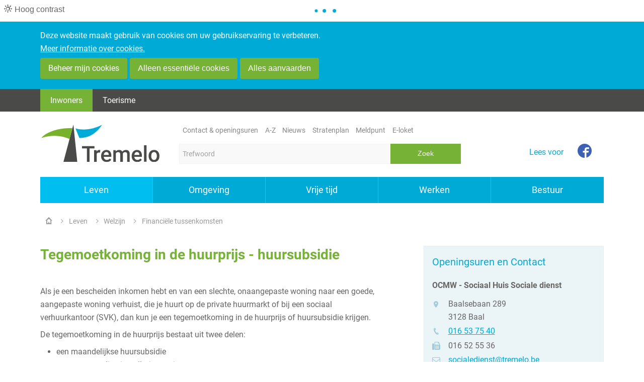

--- FILE ---
content_type: text/html; charset=utf-8
request_url: https://www.tremelo.be/product/247/tegemoetkoming-in-de-huurprijs---huursubsidie
body_size: 10569
content:

<!doctype html>

<html class="no-js" lang="nl-BE">
<head id="ctl00_Head1"><meta http-equiv="Content-Type" content="text/html;charset=utf-8" /><meta name="HandheldFriendly" content="True" /><meta name="MobileOptimized" content="320" /><meta name="viewport" content="width=device-width; initial-scale=1.0;" />
    <script>document.cookie = 'screensize=' + Math.max(screen.width, screen.height) + '; path=/';</script>
    
        
        <meta name="application-name" content="Gemeentebestuur Tremelo" />
        <meta name="msapplication-TileColor" content="#58595B" />
        <meta name="msapplication-TileImage" content="/Images/default/ico/apple-icon-114x114.png" />
        <link rel="stylesheet" href="/css/print.css" type="text/css" media="print" />
        <link type="application/rss+xml" rel="alternate" title="Nieuws" href="/rssout?cat=N" />
        <link rel="shortcut icon" href="/Images/default/favicon.ico" />
        
        <link id="skin_stylesheet" rel="stylesheet" type="text/css" media="screen,projection" href="/css/default.css?v=2.3" data-css="default-contrast" />

    
	
<title>
	Tegemoetkoming in de huurprijs - huursubsidie -  Gemeente Tremelo
</title>
          <script src="https://prod.widgets.burgerprofiel.vlaanderen.be/api/v1/node_modules/@govflanders/vl-widget-polyfill/dist/index.js"></script>
        <script src="https://prod.widgets.burgerprofiel.vlaanderen.be/api/v1/node_modules/@govflanders/vl-widget-client/dist/index.js"></script>
        <script>var burgerprofielUrl = "https://prod.widgets.burgerprofiel.vlaanderen.be/api/v1/widget/8d365354-6b93-4c71-b3c5-97262322fa82";</script>
        <script src="/Javascript/burgerprofiel.js"></script>
        
    <!-- Matomo -->
<script>
    var _paq = window._paq = window._paq || [];
    /* tracker methods like "setCustomDimension" should be called before "trackPageView" */
    _paq.push(["setCookieDomain", "*.www.tremelo.be"]);
    _paq.push(["setDoNotTrack", true]);
    _paq.push(["disableCookies"]);
    _paq.push(['trackPageView']);
    _paq.push(['enableLinkTracking']);
    (function () {
        var u = "https://stats.lcp.be/";
        _paq.push(['setTrackerUrl', u + 'matomo.php']);
        _paq.push(['setSiteId', '46']);
        var d = document, g = d.createElement('script'), s = d.getElementsByTagName('script')[0];
        g.async = true; g.src = u + 'matomo.js'; s.parentNode.insertBefore(g, s);
    })();
</script>
<noscript><p><img src="https://stats.lcp.be/matomo.php?idsite=46&amp;rec=1" style="border:0;" alt="" /></p></noscript>
<!-- End Matomo Code -->

<meta property="og:site_name" content="Gemeente Tremelo"><meta property="og:type" content="website"><meta property="og:url" content="https://www.tremelo.be/product/247/tegemoetkoming-in-de-huurprijs---huursubsidie"><meta property="og:title" content="Tegemoetkoming in de huurprijs - huursubsidie"><meta property="og:description" content="Als je een bescheiden inkomen hebt en van een slechte, onaangepaste woning naar een goede, aangepaste woning verhuist, die je huurt op de private huurmarkt of bij een sociaal verhuurkantoor (SVK), dan kun je een tegemoetkoming in de huurprijs of huursubsidie krijgen.  
 De tegemoetkoming in de huurprijs bestaat uit tw..."><link rel="canonical" href="https://www.tremelo.be/product/247/tegemoetkoming-in-de-huurprijs---huursubsidie" /><meta name="description" content="Als je een bescheiden inkomen hebt en van een slechte, onaangepaste woning naar een goede, aangepaste woning verhuist, die je huurt op de private huurmarkt of bij een sociaal verhuurkantoor (SVK), dan kun je een tegemoetkoming in de huurprijs of huursubsidie krijgen.  
 De tegemoetkoming in de huurprijs bestaat uit tw..." /></head>
<body id="ctl00_body" class="cordis">
    <button id="btn-toggle-contrast" class="btn btn-contrast " title="Hoog contrast"><i class="icon-adjust" aria-hidden="true"></i><span>Hoog contrast </span></button>
    
        <div id='global-header-placeholder' class="widget-vlw-placeholder" aria-hidden="true">
            <div class="lds-ellipsis">
                <div></div>
                <div></div>
                <div></div>
                <div></div>
            </div>
        </div>
        

    
    
<div class="cookie-complicance-wrapper" id="cookie-compliance" >
    <div class="maxwidth">
        <form method="post" action="/cookiebeleid?url=%2fproduct%2f247%2ftegemoetkoming-in-de-huurprijs---huursubsidie">
            <div class="cookie-compliance-text">
                Deze website maakt gebruik van cookies om uw gebruikservaring te verbeteren.
                <a rel="nofollow" href="/cookiebeleid" class="find-more-button eu-cookie-compliance-more-button find-more-button-processed">
                    <span>Meer informatie over cookies.</span>
                </a>
            </div>
            <div class="cookie-compliance-actions">
                
                <a  rel="nofollow" href="/cookiebeleid?url=%2fproduct%2f247%2ftegemoetkoming-in-de-huurprijs---huursubsidie" class="btn-cookie-compliance btn-cookie-accept">
                    <span> Beheer mijn cookies</span>
                </a>
                
                <Button type = "submit" Class="btn-cookie-compliance btn-cookie-decline" name="action" value="decline">
                    Alleen essentiële cookies
                </button>

                <Button type = "submit" Class="btn-cookie-compliance btn-cookie-accept" name="action" value="acceptall">
                    Alles aanvaarden
                </button>
            </div>
        </form>
    </div>
</div>

    <a id="totop" href="#toppage"><span>naar top</span></a>
    <div id="outer-wrap">
        <div id="inner-wrap" class="">
            
            <div id="toppage" class="skip">
                <a href="#main" class="skip-to-content">naar inhoud</a>
            </div>
            <!-- / toppage -->
            <div class="screenhidden">
                <img alt="Gemeente Tremelo" src="/images/default/logo_print.jpg">
            </div>
            <!-- / screenhidden -->
            <div class="header-meta">
                <div class="maxwidth">
                    <div class="portal-type">
                        <ul class="list">
                            <li>
                                <a href="/" class="active"> <span>Inwoners</span> </a>
                            </li>
                            <li>
                                <a href="https://www.visit-tremelo.be" > <span>Toerisme</span> </a>
                            </li>
                        </ul>
                    </div>
                </div>
            </div>

            <div id="header" class="clearfix">
                <div class="maxwidth">
                    <div class="logo">
                        <a href="/" title="ga naar de startpagina">
                            <span class="logoimg"></span>
                            <span class="logoto">ga naar de startpagina</span>
                        </a>
                    </div>
                    <!-- / logo -->
                    <div class="topmenu" role="navigation">
                        
                                <ul class="list">
                            
                                <li class="item contact-en-openingsuren">
                                    <a href="/contact-en-openingsuren" title="Contact & openingsuren" >
                                        <span>Contact & openingsuren</span>
                                    </a>
                                </li>
                            
                                <li class="item a-z">
                                    <a href="/a-z" title="A-Z" >
                                        <span>A-Z</span>
                                    </a>
                                </li>
                            
                                <li class="item nieuws">
                                    <a href="/nieuws" title="Nieuws" >
                                        <span>Nieuws</span>
                                    </a>
                                </li>
                            
                                <li class="item stratenplan">
                                    <a href="http://stratenplan.tremelo.be/" title="Stratenplan" target="_blank">
                                        <span>Stratenplan</span>
                                    </a>
                                </li>
                            
                                <li class="item meldpunt">
                                    <a href="/meldpunt" title="Meldpunt" >
                                        <span>Meldpunt</span>
                                    </a>
                                </li>
                            
                                <li class="item e-loket">
                                    <a href="/e-loket" title="E-loket" >
                                        <span>E-loket</span>
                                    </a>
                                </li>
                            
                                </ul>
                            
                    </div>
                    <!-- / topmenu -->
                    <div class="socialstuff">
                        <ul class="list social">
                            <li><a class="facebookprofile" title="Volg ons op Facebook" target="_blank" href="https://www.facebook.com/GemeenteTremelo/"><span>Facebook</span> </a></li>
                        </ul>
                    </div>
                    <!-- / socialstuff -->
                    <div id="search" class="searchtop" role="search">
                        <form action="/zoek" method="GET">
                            <input type="hidden" id="hfZoek" value="Trefwoord" />
                            <label for="txtkeyword" class="screenhidden">trefwoord</label>
                            <input type="text" class="txt" id="txtkeyword" title="trefwoord" autocomplete="off" value="Trefwoord" name="keyword" />
                            <a href="/zoek.aspx" class="mobilesearch"><span>zoek</span></a>
                            <input type="submit" value="Zoek" class="btn" id="btnSearch" title="Zoeken" aria-live="polite" />
                        </form>
                        <ul id="suggestionsearch" class="list" style="display: none" aria-live="polite"></ul>
                    </div>
                    <!-- / search -->
                    <div class="mini">
                        <a id="pullmenu" href="#">
                            <span>Menu</span>
                        </a>
                    </div>
                    <!-- / mini -->
                    
                    <div class="readspeaker">
                        <div id="readspeaker_button1" class="rs_skip rsbtn rs_preserve">
                            <a rel="nofollow" class="rsbtn_play" accesskey="L" title="Laat de tekst voorlezen met ReadSpeaker" href="https://app-eu.readspeaker.com/cgi-bin/rsent?customerid=8457&amp;lang=nl_be&amp;readid=main&amp;url=https%3a%2f%2fwww.tremelo.be%2fproduct%2f247%2ftegemoetkoming-in-de-huurprijs---huursubsidie">
                                <span class="rsbtn_left  rspart"><span class="rsbtn_text"><span>Lees voor</span></span></span>
                                <span class="rsbtn_right  rsplay rspart"></span>
                            </a>
                        </div>
                    </div>
                    
                    <!-- / readspeaker -->
                </div>
                <!-- / maxwidth -->
            </div>
            <!-- / header -->
            <nav id="mainmenu" role="navigation" class="clearfix maxwidth">
                <div class="block">
                    <a id="nav-close-btn" class="close-btn" href="#"><span>Terug naar startpagina</span></a>
                    
		<ul class="list menu">
	
		<li class="item first">
			<a href="/wonen-leven" >
				<span>Leven</span>
			</a>
			
			<div class="container screenhidden">
				<ul class="level1 screenhidden">
					
							<li class="item first">
								<a href="/thema/2768/geboorte-and-adoptie" >
									<span>Geboorte & adoptie</span>
								</a>
							</li>
						
							<li class="item">
								<a href="/thema/2765/identiteit" >
									<span>Identiteit</span>
								</a>
							</li>
						
							<li class="item">
								<a href="/thema/2772/kinderopvang" >
									<span>Kinderopvang</span>
								</a>
							</li>
						
							<li class="item">
								<a href="/thema/2773/onderwijs" >
									<span>Onderwijs</span>
								</a>
							</li>
						
							<li class="item last">
								<a href="/thema/2769/overlijden" >
									<span>Overlijden</span>
								</a>
							</li>
						
							<li class="item">
								<a href="/thema/2856/personen-met-een-beperking" >
									<span>Personen met een beperking</span>
								</a>
							</li>
						
							<li class="item">
								<a href="/thema/2771/reizen" >
									<span>Reizen</span>
								</a>
							</li>
						
							<li class="item">
								<a href="/thema/2770/rijbewijzen" >
									<span>Rijbewijzen</span>
								</a>
							</li>
						
							<li class="item">
								<a href="/thema/2766/samenwonen-and-trouwen" >
									<span>Samenwonen & trouwen</span>
								</a>
							</li>
						
							<li class="item">
								<a href="/senioren" >
									<span>Senioren</span>
								</a>
							</li>
						
							<li class="item">
								<a href="/thema/2737/verhuizen" >
									<span>Verhuizen</span>
								</a>
							</li>
						
							<li class="item">
								<a href="/niet-belgen" >
									<span>Niet-Belgen</span>
								</a>
							</li>
						
							<li class="item">
								<a href="/thema/2753/welzijn" >
									<span>Welzijn</span>
								</a>
							</li>
						
							<li class="item">
								<a href="/huisvanhetkind" >
									<span>Huis van het Kind</span>
								</a>
							</li>
						
				</ul>
				
<div class="popular">
	<span class="heading headingh2"><span>Populair</span></span>
	<ul class="popular compactlist">
		
			 <li class="item">
				<a href="/product/275/elektronische-identiteitskaart-eid"  >
					eID
				</a>
			</li>
			
			 <li class="item">
				<a href="/product/276/kids-id"  >
					Kids-ID
				</a>
			</li>
			
			 <li class="item">
				<a href="/product/189/internationaal-paspoort"  >
					Internationaal paspoort
				</a>
			</li>
			
			 <li class="item">
				<a href="/product/192/elektronisch-europees-rijbewijs"  >
					Elektronisch Europees rijbewijs
				</a>
			</li>
			
	</ul>
</div>

			</div>
			

		</li>
	
		<li class="item">
			<a href="/thema/2728/omgeving" >
				<span>Omgeving</span>
			</a>
			
			<div class="container screenhidden">
				<ul class="level1 screenhidden">
					
							<li class="item first">
								<a href="/afval" >
									<span>Afval</span>
								</a>
							</li>
						
							<li class="item">
								<a href="/thema/2731/bouwen-and-verbouwen" >
									<span>Bouwen & verbouwen</span>
								</a>
							</li>
						
							<li class="item">
								<a href="/thema/2746/dieren" >
									<span>Dieren</span>
								</a>
							</li>
						
							<li class="item">
								<a href="/thema/2744/milieu" >
									<span>Milieu</span>
								</a>
							</li>
						
							<li class="item last">
								<a href="/mobiliteit" >
									<span>Mobiliteit</span>
								</a>
							</li>
						
							<li class="item">
								<a href="/thema/2742/natuur-and-groen" >
									<span>Natuur & groen</span>
								</a>
							</li>
						
							<li class="item">
								<a href="/thema/2738/nutsvoorzieningen" >
									<span>Nutsvoorzieningen</span>
								</a>
							</li>
						
							<li class="item">
								<a href="/thema/2747/openbare-werken" >
									<span>Openbare werken</span>
								</a>
							</li>
						
							<li class="item">
								<a href="/thema/2748/ruimtelijke-ordening" >
									<span>Ruimtelijke ordening</span>
								</a>
							</li>
						
							<li class="item">
								<a href="/thema/2750/veiligheid-and-preventie" >
									<span>Veiligheid & preventie</span>
								</a>
							</li>
						
							<li class="item">
								<a href="/thema/2739/wonen" >
									<span>Wonen</span>
								</a>
							</li>
						
							<li class="item">
								<a href="/omgevingsvergunning" >
									<span>Omgevingsvergunning</span>
								</a>
							</li>
						
				</ul>
				
<div class="popular">
	<span class="heading headingh2"><span>Populair</span></span>
	<ul class="popular compactlist">
		
			 <li class="item">
				<a href="/product/339/containerpark"  >
					Containerpark
				</a>
			</li>
			
			 <li class="item">
				<a href="/thema/2752/premies-bouwen-and-verbouwen"  >
					Premies
				</a>
			</li>
			
			 <li class="item">
				<a href="/thema/2858/werken-in-uitvoering"  >
					Werken in uitvoering
				</a>
			</li>
			
			 <li class="item">
				<a href="/meldpunt"  >
					Ik wil iets melden
				</a>
			</li>
			
	</ul>
</div>

			</div>
			

		</li>
	
		<li class="item">
			<a href="/vrije-tijd" >
				<span>Vrije tijd</span>
			</a>
			
			<div class="container screenhidden">
				<ul class="level1 screenhidden">
					
							<li class="item first">
								<a href="/activiteitenoverzicht" >
									<span>Activiteitenkalender</span>
								</a>
							</li>
						
							<li class="item">
								<a href="/thema/2735/bibliotheek" >
									<span>Bibliotheek</span>
								</a>
							</li>
						
							<li class="item">
								<a href="/thema/2778/cultuur" >
									<span>Cultuur</span>
								</a>
							</li>
						
							<li class="item">
								<a href="/thema/2736/jeugd" >
									<span>Jeugd</span>
								</a>
							</li>
						
							<li class="item last">
								<a href="/thema/2734/sport" >
									<span>Sport</span>
								</a>
							</li>
						
							<li class="item">
								<a href="/verenigingenoverzicht" >
									<span>Verenigingengids</span>
								</a>
							</li>
						
							<li class="item">
								<a href="/vrijetijdsloket" >
									<span>Vrijetijdsloket</span>
								</a>
							</li>
						
							<li class="item">
								<a href="/thema/2733/zelf-organiseren" >
									<span>Zelf organiseren</span>
								</a>
							</li>
						
							<li class="item">
								<a href="https://www.visit-tremelo.be/" class="external" target="_blank">
									<span>Toerisme</span>
								</a>
							</li>
						
				</ul>
				
<div class="popular">
	<span class="heading headingh2"><span>Populair</span></span>
	<ul class="popular compactlist">
		
			 <li class="item">
				<a href="/activiteitenoverzicht"  >
					Wat is er te doen?
				</a>
			</li>
			
			 <li class="item">
				<a href="/product/446/speelpleinanimatoren"  >
					Speelpleinanimatoren
				</a>
			</li>
			
			 <li class="item">
				<a href="/product/169/sportelen"  >
					Sportelen
				</a>
			</li>
			
			 <li class="item">
				<a href="/product/175/vakantieactiviteiten"  >
					Vakantieactiviteiten
				</a>
			</li>
			
	</ul>
</div>

			</div>
			

		</li>
	
		<li class="item">
			<a href="/ondernemen-werken" >
				<span>Werken</span>
			</a>
			
			<div class="container screenhidden">
				<ul class="level1 screenhidden">
					
							<li class="item first">
								<a href="/thema/2775/ondernemen" >
									<span>Ondernemen</span>
								</a>
							</li>
						
							<li class="item">
								<a href="/bedrijvenoverzicht" >
									<span>Ondernemersgids</span>
								</a>
							</li>
						
							<li class="item">
								<a href="/thema/2781/werken" >
									<span>Werken</span>
								</a>
							</li>
						
				</ul>
				
<div class="popular">
	<span class="heading headingh2"><span>Populair</span></span>
	<ul class="popular compactlist">
		
			 <li class="item">
				<a href="/product/122/jobstudenten"  >
					Jobstudenten
				</a>
			</li>
			
			 <li class="item">
				<a href="/product/126/vrijwilligerswerk"  >
					Vrijwilligerswerk
				</a>
			</li>
			
			 <li class="item">
				<a href="/thema/2859/vacatures"  >
					Vacatures
				</a>
			</li>
			
	</ul>
</div>

			</div>
			

		</li>
	
		<li class="item last">
			<a href="/thema/2727/bestuur" >
				<span>Bestuur</span>
			</a>
			
			<div class="container screenhidden">
				<ul class="level1 screenhidden">
					
							<li class="item first">
								<a href="/bestuursorganen" >
									<span>Bestuursorganen</span>
								</a>
							</li>
						
							<li class="item">
								<a href="/diensten" >
									<span>Diensten</span>
								</a>
							</li>
						
							<li class="item">
								<a href="/adviesraden" >
									<span>Adviesraden</span>
								</a>
							</li>
						
							<li class="item">
								<a href="/beleidsplannen" >
									<span>Beleidsplannen</span>
								</a>
							</li>
						
							<li class="item last">
								<a href="/thema/2881/bekendmakingen" >
									<span>Bekendmakingen</span>
								</a>
							</li>
						
							<li class="item">
								<a href="/thema/2763/belastingen-and-retributies" >
									<span>Belastingen & retributies</span>
								</a>
							</li>
						
							<li class="item">
								<a href="/thema/2760/melding-of-klacht" >
									<span>Melding of klacht</span>
								</a>
							</li>
						
							<li class="item">
								<a href="/thema/2761/communicatie" >
									<span>Communicatie</span>
								</a>
							</li>
						
							<li class="item">
								<a href="/verkiezingen" >
									<span>Verkiezingen</span>
								</a>
							</li>
						
							<li class="item">
								<a href="/thema/2905/over-tremelo" >
									<span>Over Tremelo</span>
								</a>
							</li>
						
				</ul>
				
<div class="popular">
	<span class="heading headingh2"><span>Populair</span></span>
	<ul class="popular compactlist">
		
			 <li class="item">
				<a href="https://tremelo.meetingburger.net/" class="external" target="_blank" >
					Besluiten gemeente- en OCMW-raad
				</a>
			</li>
			
			 <li class="item">
				<a href="/product/2101/live-vergaderingen"  >
					Live vergaderingen
				</a>
			</li>
			
			 <li class="item">
				<a href="/zittingsverslagen"  >
					Zittingsverslagen
				</a>
			</li>
			
			 <li class="item">
				<a href="/thema/2879/politieverordeningen"  >
					Politieverordeningen
				</a>
			</li>
			
	</ul>
</div>

			</div>
			

		</li>
	
		</ul>
	

                </div>
            </nav>
            <!-- / menu -->
            
            <div class="contentwidth">
                <div class="maxwidth">
                    
		<div class="breadcrumb">
			<ol>
				
				<li itemscope itemtype="http://data-vocabulary.org/Breadcrumb" class="item"><a class="home" href="/" itemprop="url"><span itemprop="title" class="linkitem">Home</span></a> </li>
	
		<li itemscope itemtype="http://data-vocabulary.org/Breadcrumb" class="item">
			<a class="link" href="/wonen-leven" itemprop="url"><span itemprop="title" class="linkitem">Leven</span></a>
			 
		</li>
	
		<li itemscope itemtype="http://data-vocabulary.org/Breadcrumb" class="item">
			<a class="link" href="/thema/2753/welzijn" itemprop="url"><span itemprop="title" class="linkitem">Welzijn</span></a>
			 
		</li>
	
		<li itemscope itemtype="http://data-vocabulary.org/Breadcrumb" class="item">
			<a class="link" href="/financiele-tussenkomsten" itemprop="url"><span itemprop="title" class="linkitem">Financiële tussenkomsten</span></a>
			 
		</li>
	
		<li itemscope itemtype="http://data-vocabulary.org/Breadcrumb" class="item">
			<span itemprop="title" class="aCrumb">Tegemoetkoming in de huurprijs - huursubsidie</span>
			
		</li>
	
			</ol>
		</div>
	

                    <!-- / Breadcrumb -->

                    <div id="main" role="main">
                        
	<div class="product cordis"  >
		<div class="content" >
			<h1 class="heading"><span>Tegemoetkoming in de huurprijs - huursubsidie</span></h1>
			
		
		
		
			
			
			 
			<div class="box info"><p>Als je een bescheiden inkomen hebt en van een slechte, onaangepaste woning naar een goede, aangepaste woning verhuist, die je huurt op de private huurmarkt of bij een sociaal verhuurkantoor (SVK), dan kun je een tegemoetkoming in de huurprijs of huursubsidie krijgen. </p>
<p>De tegemoetkoming in de huurprijs bestaat uit twee delen:</p>
<ul>
<li>een maandelijkse huursubsidie</li>
<li>en een eenmalige installatiepremie.</li>
</ul>
<p>Je komt alleen in aanmerking als je onlangs verhuisd bent of binnenkort verhuist.</p>
<p>Verhuis je naar een sociale woning die je huurt van een sociale huisvestingsmaatschappij, gemeente of OCMW, dan kom je niet in aanmerking voor de huursubsidie.</p></div>
            
			
			
			<div class="box voorwaarden"><h2>Voorwaarden</h2><p>Om een huursubsidie te krijgen moet je aan een aantal voorwaarden voldoen. Deze voorwaarden hebben betrekking op:</p>
<ul>
<li>Inkomen</li>
<li>Eigendom</li>
<li>Verlaten woning</li>
<li>Nieuwe woning</li>
<li>Inschrijving bij een huisvestingsmaatschappij</li>
</ul>
<h3>Inkomen</h3>
<p>Je belastbaar inkomen van 3 jaar voor de aanvraag, mag niet meer bedragen dan <strong>17.230 euro</strong>.</p>
<p>Per persoon ten laste (kind of persoon met een erkende handicap), mag je dit bedrag verhogen met <strong>1.540 euro</strong>. </p>
<h3>Eigendom</h3>
<p>Je mag in de voorbije drie jaar (tien jaar als jouw woning niet meer aangepast was) <strong>geen woning in volledige eigendom</strong> of vruchtgebruik gehad hebben. Hierop zijn wel enkele uitzonderingen.</p>
<h3>Verlaten woning</h3>
<ul>
<li>De woning die je verlaat moet in het <strong>Vlaamse Gewest</strong> liggen en is onbewoonbaar of ongeschikt verklaard of is te klein voor het aantal bewoners. Als de woning te klein is, moet je de woning ook al minimum 1 jaar huren.</li>
<li>Het pand ligt in het Vlaamse Gewest en is niet hoofdzakelijk bestemd voor bewoning bv. een garage of loods, en een controleur van Wonen-Vlaanderen heeft er een gezondheids- of veiligheidsrisico vastgesteld.</li>
<li>De woning ligt op een vergunde camping en was al sinds 2001 jouw verblijfplaats.</li>
<li>De woning is gesloopt.</li>
<li>Een inwonend gezinslid is minstens 65 jaar of heeft een ernstige handicap, de woning ligt in het Vlaamse Gewest en is niet aangepast aan de fysieke toestand van deze bewoners.</li>
</ul>
<p>Let op: als je verhuist naar een woning van een sociaal verhuurkantoor of als je dakloos was en van het OCMW een installatiepremie ontving, dan gelden er geen voorwaarden voor de woning die je verlaat.</p>
<h3>Nieuwe woning</h3>
<ul>
<li>De nieuwe woning moet in het <strong>Vlaamse Gewest</strong> liggen.</li>
<li>De woning mag geen kamer of een sociale huurwoning zijn, die je huurt van een sociale huisvestingsmaatschappij, gemeente of OCMW (mag wel een woning van een sociaal verhuurkantoor zijn).</li>
<li>De woning mag geen manifeste gebreken, veiligheids- of gezondheidsrisico's vertonen.</li>
<li>De woning moet aangepast zijn aan het aantal gezinsleden.</li>
<li>Als jij of een inwonend gezinslid op de aanvraagdatum minsten 65 jaar is of een ernstige handicap heeft, moet de woning aangepast zijn aan de fysieke toestand.</li>
</ul>
<p>Afhankelijk van het aantal gezinsleden en de ligging van de woning mag de <strong>maximale</strong> <strong>huurprijs </strong>niet hoger zijn dan een bepaald bedrag.</p>
<h3>Inschrijving bij een sociale huisvestingsmaatschappij</h3>
<p>Als je de huursubsidie aanvraagt, moet je je verplicht ook inschrijven op de wachtlijst voor een sociale huurwoning, bij een sociale huisvestingsmaatschappij die werkzaam is in de gemeente waar je woont. Dit moet ten laatste 6 maanden na de aanvraag voor een huursubsidie of ten laatste 6 maanden na de aanvang van jouw huurcontract, in het geval dat je de huursubsidie voor de start van jouw huurcontract hebt aangevraagd.</p>
<p>Uitzondering: Enkel als jij of een inwonend gezinslid ouder is dan 65 jaar of een handicap heeft, moet je je niet inschrijven bij een sociale huisvestingsmaatschappij.</p>
<p><br /><a class="external" href="http://www.wonenvlaanderen.be/premies/vlaamse_tegemoetkoming_in_de_huurprijs/wat_en_voor_wie_is_de_tegemoetkoming_in_de_huurprijs?982db3993bc718df8695aeaf7da5e3bd9299ef1f=gvu7204qmv4favn18b4ah406q2#item_442" target="_blank">De volledige voorwaarden voor de huursubsidie</a> lees je op de website van Wonen-Vlaanderen.</p></div>
			
			<div class="box procedure"><h2>Hoe aanvragen</h2><p>Vraag de huursubsidie aan</p>
<ul>
<li>via het <a class="external" href="https://www.wonenvlaanderen.be/premies/hoe-de-vlaamse-huursubsidie-aanvragen" target="_blank">aanvraagformulier</a> van Wonen-Vlaanderen</li>
<li>of via het sociaal verhuurkantoor</li>
</ul>
<p>Vraag de tegemoetkoming in de huurprijs bij voorkeur aan voor je naar jouw nieuwe huurwoning verhuist. In dat geval moet je wel binnen de 9 maanden na de aanvraagdatum de nieuwe woning huren.</p>
<p>Ben je al verhuisd naar jouw nieuwe woning? Vraag dan binnen de 9 maanden na inschrijving de tegemoetkoming aan.</p></div>
			<div class="box bedrag"><h2>Kostprijs</h2><p>De huursubsidie bestaat uit twee delen:</p>
<ul>
<li>De maandelijkse <strong>huursubsidie</strong> bedraagt 1/3 van de huurprijs van jouw woning, tot een maximum van 123,64 euro. Daarbij komt nog 20,61 euro per persoon ten laste. </li>
<li>De eenmalige <strong>installatiepremie</strong> is gelijk aan drie keer het bedrag van de maandelijkse huursubsidie.</li>
</ul>
<p>De eerste uitbetaling gebeurt <strong>binnen de 4 maanden</strong> nadat jouw aanvraag is goedgekeurd. Daarna wordt de huursubsidie <strong>maandelijks</strong> uitbetaald.</p></div>
			
			
			
			
			
			
			
			 
			
			

		<div id="ctl00_cphMain_rptRelProducts" class="relateditems">
	
				<div class="box moreinfo">
					<h2>Bekijk ook</h2>
					<ul class="compactlist">
			
						<li class="item ">
							<a href="/product/305/doorgangswoning">
								Doorgangswoning
							</a>
						</li>
			
						<li class="item ">
							<a href="/product/301/huurwaarborg">
								Huurwaarborg
							</a>
						</li>
			
						<li class="item ">
							<a href="/product/204/installatiepremie-voor-dak--en-thuislozen">
								Installatiepremie voor dak- en thuislozen 
							</a>
						</li>
			
						<li class="item ">
							<a href="/product/211/seniorenwoningen">
								Seniorenwoningen
							</a>
						</li>
			
					</ul>
				</div>
			
</div>

		

		
				<div class="box linksbox">
					<h2 class="heading"><span>Externe links</span></h2>
					<ul class="compactlist">
					
					<li class="item"><a class="external" href="http://www.wonenvlaanderen.be/premies/vlaamse_tegemoetkoming_in_de_huurprijs" rel="nofollow noreferrer" target="_blank">Huursubsidie</a></li>
					
					</ul>
				</div>
			
		

			





		
		<div class="box socialbox">
			<h2 class="heading">Deel deze pagina</h2>
			<ul class="list social">
				<li>
					<a class="add twitter" title="Toevoegen aan Twitter" target="_blank" href="https://twitter.com/share?original_referer=https%3a%2f%2fwww.tremelo.be%2fproduct%2f247%2ftegemoetkoming-in-de-huurprijs---huursubsidie&amp;text=Tegemoetkoming+in+de+huurprijs+-+huursubsidie&amp;tw_p=tweetbutton&amp;url=https%3a%2f%2fwww.tremelo.be%2fproduct%2f247%2ftegemoetkoming-in-de-huurprijs---huursubsidie">
						<span>Twitter</span>
					</a>
				</li>
				<li>
					<a class="add facebook" title="Toevoegen aan Facebook" target="_blank" href="https://www.facebook.com/sharer/sharer.php?u=https%3a%2f%2fwww.tremelo.be%2fproduct%2f247%2ftegemoetkoming-in-de-huurprijs---huursubsidie">
						<span>Facebook</span>
					</a>
				</li>
				<!-- <li>
					<a class="add googleplus" title="Toevoegen aan GooglePlus" target="_blank" href="https://www.linkedin.com/shareArticle?url=https%3a%2f%2fwww.tremelo.be%2fproduct%2f247%2ftegemoetkoming-in-de-huurprijs---huursubsidie">
						<span>Google Plus</span>
					</a>
				</li>-->
			
			</ul>
		</div>


	</div>
	<!-- / content -->
	<div class="sub">
         

		
				<div id="contact" class="contactbox box">
					   <h2 class="heading"><span>Openingsuren en Contact</span></h2>
			
				<div class="item item1">
					
						<h3 class="contacttitle">OCMW - Sociaal Huis Sociale dienst</h3>
						<div class="today ">
							<dl class="contact">
							<dt class='icon adress'> <span>adres</span> </dt><dd class='adress' style=''><span class='street'>Baalsebaan  289</span><span class='postal'>3128 </span> <span class='city'>Baal</span></dd>
							
							<dt class='icon phone'><span>tel.</span></dt><dd class='phone'><a href="tel:016537540" class="tel"><span itemprop="telephone">016 53 75 40</span></a></dd>
							<dt class='icon fax'><span>fax</span></dt><dd class='fax'> 016 52 55 36</dd>
							<dt class='icon mail'><span>e-mail</span></dt><dd  class='email'><a class="mail" href="&#109;&#97;&#105;&#x6c;&#116;&#x6f;&#58;%73%6f%63%69%61%6c%65%64%69%65%6e%73%74%40%74%72%65%6d%65%6c%6f%2e%62%65"><span itemprop="email">&#115;&#111;&#099;&#105;&#097;&#108;&#101;&#100;&#105;&#101;&#110;&#115;&#116;&#64;&#116;&#114;&#101;&#109;&#101;&#108;&#111;&#046;&#098;&#101;</span></a></dd>
								
					 
                                </dl>
						
						
						<div class="hours_btn"><a class="link" href="/contact/27/ocmw---sociaal-huis-sociale-dienst">Bekijk alle openingsuren en contactinfo</a></div>
                        
					</div>

				</div>
			</div>
		
	</div>
</div>

                        <div class="clearfix"></div>
                    </div>
                    <!-- / content -->
                </div>
                <!-- / maxwidth -->
            </div>
            <!-- / contentwidth -->
            
            <div id="footer">
                <div class="footercont" role="contentinfo">
                    <div class="col col1">
                        2026 &copy; <a href="/">Tremelo</a>
                    </div>
                    <div class="col col2">
                        <div class="border"></div>
                        <div class="cont">
                            <a href="/proclaimer" class="link">Proclaimer</a>
                            <a href="/sitemap" class="link">Sitemap</a>
                            <a href="/cookiebeleid" class="link">Cookiebeleid</a>
                            <a href="/toegankelijkheidsverklaring" class="link last">Toegankelijkheidsverklaring</a>
                            <a class="lcplink" href="https://www.lcp.be/" target="_blank" title="e-gov en internet services door LCP">
                                <img class="lcp" src="/images/lcp.png" alt="LCP">
                            </a>
                        </div>
                    </div>
                </div>
                
            </div>
            <!-- / footer -->
        </div>
        <!--/#inner-wrap-->
    </div>
    <!--/#outer-wrap-->
    
    <script src="/Javascript/script-bundle.min.js"></script>
    
    	

    
    
        <script type="text/javascript">
	<!--
        window.rsConf = { ui: { disableDetachment: true, displayDownload: false }, general: { usePost: true } };
            //-->
    </script>
    <script src="//cdn1.readspeaker.com/script/11480/webReader/webReader.js?pids=wr&noDefaultSkin=0&notools=0" type="text/javascript"></script>
        
    
</body>
</html>


--- FILE ---
content_type: image/svg+xml
request_url: https://www.tremelo.be/Images/default/logo.svg
body_size: 3687
content:
<?xml version="1.0" encoding="utf-8"?>
<!-- Generator: Adobe Illustrator 27.3.1, SVG Export Plug-In . SVG Version: 6.00 Build 0)  -->
<svg version="1.1" id="Laag_1" xmlns="http://www.w3.org/2000/svg" xmlns:xlink="http://www.w3.org/1999/xlink" x="0px" y="0px"
	 viewBox="0 0 334.1 108.5" style="enable-background:new 0 0 334.1 108.5;" xml:space="preserve">
<style type="text/css">
	.st0{clip-path:url(#SVGID_00000085231052109766633140000000178957982204256439_);fill:#00ABD7;}
	.st1{fill:#4A4A49;}
	.st2{clip-path:url(#SVGID_00000071531562496849222310000013521938207622536349_);fill:#78B22B;}
	.st3{clip-path:url(#SVGID_00000071531562496849222310000013521938207622536349_);fill:#4A4A49;}
</style>
<g>
	<defs>
		<rect id="SVGID_1_" x="3.4" y="2.3" width="326.4" height="103.8"/>
	</defs>
	<clipPath id="SVGID_00000014605719951433556970000014639006600525195904_">
		<use xlink:href="#SVGID_1_"  style="overflow:visible;"/>
	</clipPath>
	<path style="clip-path:url(#SVGID_00000014605719951433556970000014639006600525195904_);fill:#00ABD7;" d="M97.5,13.1L108,39.3
		c0,0,36.5,5.2,62.9-36.1C170.9,3.2,135.4,23.8,97.5,13.1"/>
</g>
<polygon class="st1" points="91.7,2.3 64.2,105.8 102.4,105.8 "/>
<g>
	<defs>
		<rect id="SVGID_00000116237349412356942740000010204547810146883257_" x="3.4" y="2.3" width="326.4" height="103.8"/>
	</defs>
	<clipPath id="SVGID_00000178182836890082523180000001713723421194025877_">
		<use xlink:href="#SVGID_00000116237349412356942740000010204547810146883257_"  style="overflow:visible;"/>
	</clipPath>
	<path style="clip-path:url(#SVGID_00000178182836890082523180000001713723421194025877_);fill:#78B22B;" d="M3.4,39.5
		c39.1-12.6,69.2-0.7,77.6,3.2L89,12.3C22.7,12.2,3.4,39.5,3.4,39.5"/>
	<path style="clip-path:url(#SVGID_00000178182836890082523180000001713723421194025877_);fill:#4A4A49;" d="M309.2,81.4
		c1.4-1.9,3.3-2.8,5.6-2.8c2.4,0,4.3,1,5.7,2.9c1.4,1.9,2.1,4.5,2.1,7.7c0,3.7-0.7,6.4-2,8.4c-1.4,1.9-3.3,2.9-5.7,2.9
		c-2.4,0-4.3-0.9-5.7-2.8c-1.4-1.9-2.1-4.5-2.1-7.8C307.1,86.1,307.8,83.3,309.2,81.4 M299.9,89.6c0,5,1.4,9.1,4.1,12.1
		c2.7,3,6.4,4.5,10.9,4.5c3,0,5.6-0.7,7.9-2.1c2.3-1.4,4-3.3,5.2-5.8c1.2-2.5,1.8-5.3,1.8-8.5l0-1.7c-0.2-4.6-1.7-8.3-4.4-11.1
		c-2.7-2.8-6.2-4.2-10.6-4.2c-2.9,0-5.5,0.7-7.8,2c-2.3,1.4-4,3.3-5.3,5.8c-1.2,2.5-1.9,5.4-1.9,8.5V89.6z M294.2,59.9h-7.2v45.6
		h7.2V59.9z M272.3,80.5c1.1,1.2,1.8,3.1,1.9,5.5v0.5h-13.8c0.3-2.5,1.1-4.4,2.3-5.8c1.2-1.4,2.8-2.1,4.8-2.1
		C269.6,78.6,271.1,79.2,272.3,80.5 M275.7,104.6c2.1-1.1,3.9-2.6,5.2-4.5l-3.9-3.7c-2.1,2.7-4.8,4-8.1,4c-2.4,0-4.3-0.8-5.9-2.3
		c-1.6-1.5-2.4-3.6-2.7-6.3h21v-2.9c0-5.1-1.2-9.1-3.6-11.9c-2.4-2.8-5.8-4.2-10.1-4.2c-2.8,0-5.2,0.7-7.5,2.1
		c-2.2,1.4-4,3.4-5.2,5.9c-1.2,2.5-1.9,5.4-1.9,8.6v0.9c0,4.8,1.4,8.6,4.3,11.5c2.8,2.9,6.6,4.3,11.1,4.3
		C271.1,106.2,273.5,105.6,275.7,104.6 M202.1,73.4v32.2h7.2V82.3c1.2-2.4,3.3-3.5,6.2-3.5c3.8,0,5.7,1.9,5.8,5.7v21.2h7.2l0-22
		c0.4-1.4,1.1-2.6,2.2-3.5c1-0.9,2.4-1.3,4-1.3c2.1,0,3.5,0.5,4.4,1.4c0.9,1,1.3,2.4,1.3,4.5v20.9h7.2V84.4c0-3.8-0.9-6.7-2.7-8.7
		c-1.7-2-4.4-2.9-7.9-2.9c-4.2,0-7.5,1.6-9.9,4.9c-1.6-3.3-4.5-4.9-8.8-4.9c-3.9,0-7,1.3-9.3,4l-0.2-3.4H202.1z M187.7,80.5
		c1.1,1.2,1.8,3.1,1.9,5.5v0.5h-13.8c0.3-2.5,1.1-4.4,2.3-5.8c1.2-1.4,2.8-2.1,4.8-2.1C185,78.6,186.5,79.2,187.7,80.5 M191.1,104.6
		c2.1-1.1,3.9-2.6,5.2-4.5l-3.9-3.7c-2.1,2.7-4.8,4-8.1,4c-2.4,0-4.3-0.8-5.9-2.3c-1.6-1.5-2.4-3.6-2.7-6.3h21v-2.9
		c0-5.1-1.2-9.1-3.6-11.9c-2.4-2.8-5.8-4.2-10.1-4.2c-2.8,0-5.3,0.7-7.5,2.1c-2.2,1.4-4,3.4-5.2,5.9c-1.2,2.5-1.9,5.4-1.9,8.6v0.9
		c0,4.8,1.4,8.6,4.3,11.5c2.8,2.9,6.6,4.3,11.1,4.3C186.5,106.2,188.9,105.6,191.1,104.6 M165.9,73.2c-0.7-0.3-1.5-0.4-2.6-0.4
		c-3.1,0-5.5,1.4-7.3,4.2l-0.2-3.6H149v32.2h7.2v-22c1.1-2.5,3.4-3.8,6.7-3.8c1,0,2,0.1,2.9,0.2L165.9,73.2z M149.9,62.3h-34.3v6.1
		H129v37.2h7.5V68.4h13.5V62.3z"/>
</g>
</svg>
